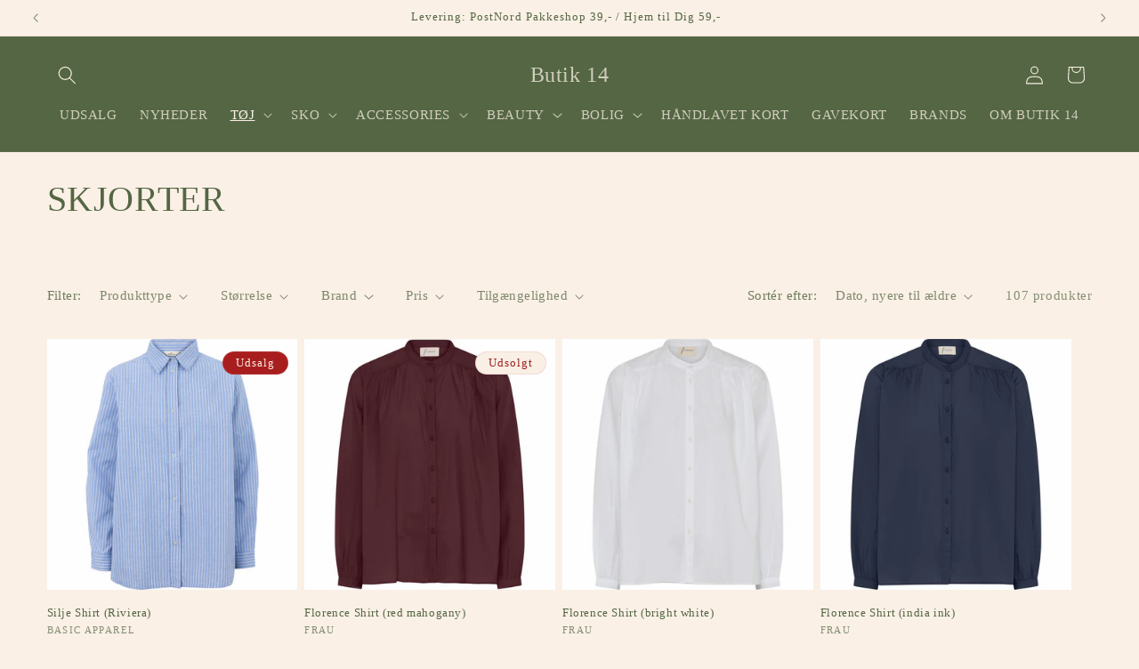

--- FILE ---
content_type: application/x-javascript; charset=utf-8
request_url: https://bundler.nice-team.net/app/shop/status/butik-14.myshopify.com.js?1769722730
body_size: -188
content:
var bundler_settings_updated='1686848073';